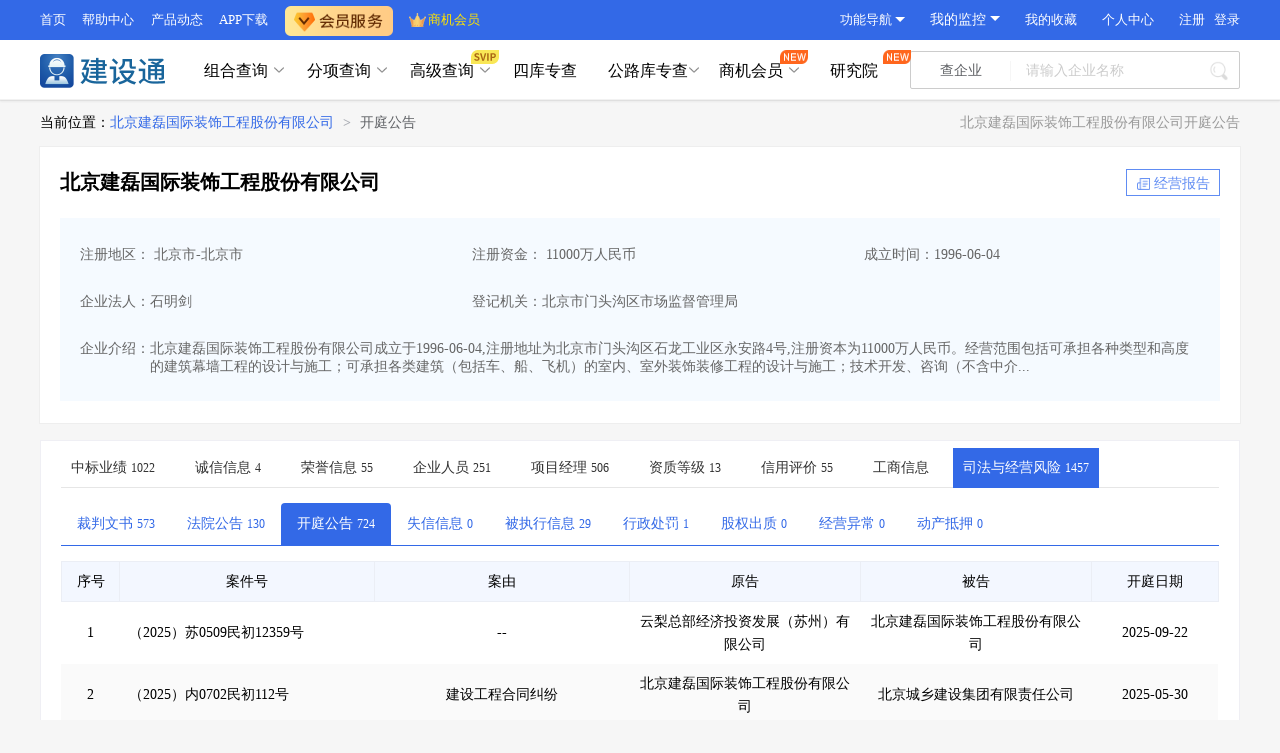

--- FILE ---
content_type: text/html;charset=utf-8
request_url: https://www.cbi360.net/hhb/sg_547489/ktgg/
body_size: 16496
content:
<!DOCTYPE html>
<html >
<head><meta charset="utf-8">
<title>北京建磊国际装饰工程股份有限公司开庭公告_司法风险 -建设通</title>
<meta name="viewport" content="width=device-width, initial-scale=1">
<meta property="og:image" content="https://img.cbi360.net/jianshetong.net/images/jianshetong.png">
<link rel="icon" type="image/x-icon" href="https://img.cbi360.net/cbi360/favicon.ico">
<script src="//img.cbi360.net/cdn/jquery/jquery-3.6.min.js"></script>
<script src="https://hm.baidu.com/hm.js?9f1a930c5ecc26fe983d898c26bd5fea"></script>
<script src="https://hm.baidu.com/hm.js?2c83b793310ff6a04ed72f97dfc92eb9"></script>
<script src="https://hm.baidu.com/hm.js?8913573a2fea9bfaa687fb47115f0f64"></script>
<script src="https://hm.baidu.com/hm.js?09a714061eb3c021a0433fc3e98b5a39"></script>
<script src="https://hm.baidu.com/hm.js?4d794296d3e38a32eec0d26476afbd5a"></script>
<link rel="stylesheet" href="//g.cbi360.net/gcdn/css/index.css?v=1.0.0">
<script src="//g.cbi360.net/gcdn/index.umd.js?v=1.0.0"></script>
<script src="//g.cbi360.net/gcdn/dw.umd.js?v=1.0.0"></script>
<meta name="description" content="建筑网带来关于北京建磊国际装饰工程股份有限公司开庭公告的介绍，更多北京建磊国际装饰工程股份有限公司裁判文书，失信信息，被执行信息，开庭公告，法院公告等相关信息上建设通进行查询，信息来源真实有效。"><link rel="prefetch" as="image" type="image/png" href="/hhb/_nuxt/voice.430ecbf2.png"><link rel="prefetch" as="script" crossorigin="" href="/hhb/_nuxt/index.9f75628d.js"><link rel="prefetch" as="script" crossorigin="" href="/hhb/_nuxt/index.d56bb463.js"><link rel="prefetch" as="script" crossorigin="" href="/hhb/_nuxt/mohurd.c6e80d8a.js"><link rel="prefetch" as="script" crossorigin="" href="/hhb/_nuxt/error-component.7f83e151.js"><link rel="prefetch" as="style" href="/hhb/_nuxt/error.1b0ee0ca.css"><link rel="prefetch" as="script" crossorigin="" href="/hhb/_nuxt/error.e99ef225.js"><link rel="stylesheet" href="/hhb/_nuxt/entry.accc1cf6.css"><link rel="stylesheet" href="/hhb/_nuxt/default.b4f37cd0.css"><link rel="stylesheet" href="/hhb/_nuxt/base.0750e8f8.css"><link rel="stylesheet" href="/hhb/_nuxt/el-breadcrumb.855342db.css"><link rel="stylesheet" href="/hhb/_nuxt/index.d631226d.css"><link rel="stylesheet" href="/hhb/_nuxt/index.411ef8d8.css"><link rel="stylesheet" href="/hhb/_nuxt/index.fedc52af.css"><link rel="stylesheet" href="/hhb/_nuxt/index.c27f58de.css"><link rel="stylesheet" href="/hhb/_nuxt/index.11214d97.css"><link rel="stylesheet" href="/hhb/_nuxt/el-input.399a025a.css"><link rel="stylesheet" href="/hhb/_nuxt/el-button.2689f638.css"><link rel="stylesheet" href="/hhb/_nuxt/el-tag.04858efb.css"><link rel="stylesheet" href="/hhb/_nuxt/el-select.b0d57e25.css"><link rel="stylesheet" href="/hhb/_nuxt/el-popper.1337bb8f.css"><link rel="stylesheet" href="/hhb/_nuxt/index.fda2686d.css"><link rel="stylesheet" href="/hhb/_nuxt/index.413adddc.css"><link rel="stylesheet" href="/hhb/_nuxt/index.4be375de.css"><link rel="stylesheet" href="/hhb/_nuxt/index.1234e6e6.css"></head>
<body ><div id="__nuxt"><div><!--[--><div><!----><!--[--><!--[--><div class="sg-cid" data-v-8f9e4279><div data-v-8f9e4279><div class="bread-crumb" data-v-8f9e4279><div class="bread-jst-con jst-con"><div class="bread-con"><span>当前位置：</span><div class="el-breadcrumb" aria-label="Breadcrumb" role="navigation"><!--[--><!--[--><span class="el-breadcrumb__item"><span class="el-breadcrumb__inner" role="link"><!--[--><a href="/hhb/sg_547489/" class="link-name" title="北京建磊国际装饰工程股份有限公司">北京建磊国际装饰工程股份有限公司</a><!--]--></span><span class="el-breadcrumb__separator" role="presentation">&gt;</span></span><span class="el-breadcrumb__item"><span class="el-breadcrumb__inner" role="link"><!--[--><a href="/hhb/sg_547489/fy/" class="link-name" title="北京建磊国际装饰工程股份有限公司开庭公告">开庭公告</a><!--]--></span><span class="el-breadcrumb__separator" role="presentation">&gt;</span></span><!--]--><!--]--></div></div><!----><div class="bread-company-msg"><h1>北京建磊国际装饰工程股份有限公司开庭公告</h1></div></div></div><div class="company-detail-info jst-con" data-v-8f9e4279 data-v-f596da69><div class="box" data-v-f596da69><div class="top-box flex-box" data-v-f596da69><div class="top-left company-tips" data-v-f596da69><div class="company-mes-cont" data-v-f596da69><a target="_blank" class="name" data-v-f596da69>北京建磊国际装饰工程股份有限公司</a><!----><!----><!----></div><a class="bussiness-report" target="_blank" href="//baike.cbi360.net/547489/" data-v-f596da69><span class="icon-3" data-v-f596da69></span><span style="margin-left:18px;" data-v-f596da69>经营报告</span></a></div></div><div class="info-box flex-box" data-v-f596da69><div class="left-box" data-v-f596da69><div class="item flex-box" data-v-f596da69><div class="left-item" data-v-f596da69><h3 class="inline-box" data-v-f596da69> 注册地区： 北京市-北京市</h3></div><div class="left-item" data-v-f596da69><h3 class="inline-box" data-v-f596da69> 注册资金： 11000万人民币</h3></div><div class="left-item" data-v-f596da69><h3 class="inline-box" data-v-f596da69>成立时间：1996-06-04</h3></div></div><div class="item flex-box" data-v-f596da69><div class="left-item" data-v-f596da69><h3 class="inline-box" data-v-f596da69> 企业法人：石明剑</h3></div><div class="left-item" data-v-f596da69><h3 class="inline-box" data-v-f596da69>登记机关：北京市门头沟区市场监督管理局</h3></div><div class="left-item" data-v-f596da69><h3 class="inline-box" data-v-f596da69></h3></div></div><div class="item flex-box" data-v-f596da69><div data-v-f596da69><h3 class="inline-box" data-v-f596da69><span class="label" data-v-f596da69>企业介绍：</span><span class="scopeText" data-v-f596da69>北京建磊国际装饰工程股份有限公司成立于1996-06-04,注册地址为北京市门头沟区石龙工业区永安路4号,注册资本为11000万人民币。经营范围包括可承担各种类型和高度的建筑幕墙工程的设计与施工；可承担各类建筑（包括车、船、飞机）的室内、室外装饰装修工程的设计与施工；技术开发、咨询（不含中介...</span></h3></div></div></div></div></div></div><div class="jst-con" data-v-8f9e4279><div class="home-con" data-v-8f9e4279><div data-v-8f9e4279><div class="company-menu" data-v-8f9e4279 data-v-82e4a799><ul class="list clear" data-v-82e4a799><!--[--><li data-v-82e4a799><h3 class="clear" data-v-82e4a799><a href="/hhb/sg_547489/zb/" target="_blank" class="" data-v-82e4a799>中标业绩 <span data-v-82e4a799>1022</span></a></h3></li><li data-v-82e4a799><h3 class="clear" data-v-82e4a799><a href="/hhb/sg_547489/jy/" target="_blank" class="" data-v-82e4a799>诚信信息 <span data-v-82e4a799>4</span></a></h3></li><li data-v-82e4a799><h3 class="clear" data-v-82e4a799><a href="/hhb/sg_547489/ry/" target="_blank" class="" data-v-82e4a799>荣誉信息 <span data-v-82e4a799>55</span></a></h3></li><li data-v-82e4a799><h3 class="clear" data-v-82e4a799><a href="/hhb/sg_547489/people/" target="_blank" class="" data-v-82e4a799>企业人员 <span data-v-82e4a799>251</span></a></h3></li><li data-v-82e4a799><h3 class="clear" data-v-82e4a799><a href="/hhb/sg_547489/jzs/" target="_blank" class="" data-v-82e4a799>项目经理 <span data-v-82e4a799>506</span></a></h3></li><li data-v-82e4a799><h3 class="clear" data-v-82e4a799><a href="/hhb/sg_547489/zz/" target="_blank" class="" data-v-82e4a799>资质等级 <span data-v-82e4a799>13</span></a></h3></li><li data-v-82e4a799><h3 class="clear" data-v-82e4a799><a href="/hhb/sg_547489/xy/" target="_blank" class="" data-v-82e4a799>信用评价 <span data-v-82e4a799>55</span></a></h3></li><li data-v-82e4a799><h3 class="clear" data-v-82e4a799><a href="/hhb/sg_547489/gs/" target="_blank" class="" data-v-82e4a799>工商信息 <span data-v-82e4a799></span></a></h3></li><li data-v-82e4a799><h3 class="clear" data-v-82e4a799><a href="/hhb/sg_547489/fy/" target="_blank" class="active" data-v-82e4a799>司法与经营风险 <span data-v-82e4a799>1457</span></a></h3></li><!--]--></ul></div></div><!--[--><div class="fy"><div class="fy-menu" data-v-4e9814a8><ul class="list clear" data-v-4e9814a8><!--[--><li class="" data-v-4e9814a8><h2 class="clear" data-v-4e9814a8><a href="/hhb/sg_547489/fy/" data-v-4e9814a8>裁判文书 <span data-v-4e9814a8>573</span></a></h2></li><li class="" data-v-4e9814a8><h2 class="clear" data-v-4e9814a8><a href="//jst.cbi360.net/sg_547489/" data-v-4e9814a8>法院公告 <span data-v-4e9814a8>130</span></a></h2></li><li class="active" data-v-4e9814a8><h2 class="clear" data-v-4e9814a8><a href="/hhb/sg_547489/ktgg/" data-v-4e9814a8>开庭公告 <span data-v-4e9814a8>724</span></a></h2></li><li class="" data-v-4e9814a8><h2 class="clear" data-v-4e9814a8><a href="javascript:void(0)" data-v-4e9814a8>失信信息 <span data-v-4e9814a8>0</span></a></h2></li><li class="" data-v-4e9814a8><h2 class="clear" data-v-4e9814a8><a href="//jst.cbi360.net/sg_547489/" data-v-4e9814a8>被执行信息 <span data-v-4e9814a8>29</span></a></h2></li><li class="" data-v-4e9814a8><h2 class="clear" data-v-4e9814a8><a href="//jst.cbi360.net/sg_547489/" data-v-4e9814a8>行政处罚 <span data-v-4e9814a8>1</span></a></h2></li><li class="" data-v-4e9814a8><h2 class="clear" data-v-4e9814a8><a href="javascript:void(0)" data-v-4e9814a8>股权出质 <span data-v-4e9814a8>0</span></a></h2></li><li class="" data-v-4e9814a8><h2 class="clear" data-v-4e9814a8><a href="javascript:void(0)" data-v-4e9814a8>经营异常 <span data-v-4e9814a8>0</span></a></h2></li><li class="" data-v-4e9814a8><h2 class="clear" data-v-4e9814a8><a href="javascript:void(0)" data-v-4e9814a8>动产抵押 <span data-v-4e9814a8>0</span></a></h2></li><!--]--></ul></div><!--[--><div class="fy" data-v-f6d77278><div class="main-con" data-v-f6d77278><!--查找列表--><!--[--><div style="--28d79447:0;"><table class="common-table"><thead class="thead"><tr><!--[--><th style="text-align:center;" class="w-5">序号 <!----></th><th style="text-align:center;" class="w-22">案件号 <!----></th><th style="text-align:center;" class="w-22">案由 <!----></th><th style="text-align:center;" class="w-20">原告 <!----></th><th style="text-align:center;" class="w-20">被告 <!----></th><th style="text-align:center;" class="w-12">开庭日期 <!----></th><!--]--></tr></thead><tbody><!--[--><tr style="text-align:center;"><!--[--><td>1</td><td align="left"><h2><a href="/hhb/sg_547489/ktgg_722711380557893.html" target="_blank" title="（2025）苏0509民初12359号" class="normal-a hover">（2025）苏0509民初12359号</a></h2></td><td><h2><a href="/hhb/sg_547489/ktgg_722711380557893.html" target="_blank" class="normal-a hover">--</a></h2></td><td title="云梨总部经济投资发展（苏州）有限公司">云梨总部经济投资发展（苏州）有限公司</td><td>北京建磊国际装饰工程股份有限公司</td><td>2025-09-22</td><!--]--></tr><tr style="text-align:center;"><!--[--><td>2</td><td align="left"><h2><a href="/hhb/sg_547489/ktgg_721504718200901.html" target="_blank" title="（2025）内0702民初112号" class="normal-a hover">（2025）内0702民初112号</a></h2></td><td><h2><a href="/hhb/sg_547489/ktgg_721504718200901.html" target="_blank" title="建设工程合同纠纷" class="normal-a hover">建设工程合同纠纷</a></h2></td><td title="北京建磊国际装饰工程股份有限公司">北京建磊国际装饰工程股份有限公司</td><td>北京城乡建设集团有限责任公司</td><td>2025-05-30</td><!--]--></tr><tr style="text-align:center;"><!--[--><td>3</td><td align="left"><h2><a href="/hhb/sg_547489/ktgg_721504718192709.html" target="_blank" class="normal-a hover">--</a></h2></td><td><h2><a href="/hhb/sg_547489/ktgg_721504718192709.html" target="_blank" title="劳务合同纠纷" class="normal-a hover">劳务合同纠纷</a></h2></td><td title="刘洪营">刘洪营</td><td>北京建磊国际装饰工程股份有限公司</td><td>2025-08-21</td><!--]--></tr><tr style="text-align:center;"><!--[--><td>4</td><td align="left"><h2><a href="/hhb/sg_547489/ktgg_721504718188613.html" target="_blank" class="normal-a hover">--</a></h2></td><td><h2><a href="/hhb/sg_547489/ktgg_721504718188613.html" target="_blank" title="承揽合同纠纷" class="normal-a hover">承揽合同纠纷</a></h2></td><td title="北京建磊国际装饰工程股份有限公司">北京建磊国际装饰工程股份有限公司</td><td>江苏南通二建集团有限公司、天津松江地产投资有限公司</td><td>2025-09-15</td><!--]--></tr><tr style="text-align:center;"><!--[--><td>5</td><td align="left"><h2><a href="/hhb/sg_547489/ktgg_721504718180421.html" target="_blank" class="normal-a hover">--</a></h2></td><td><h2><a href="/hhb/sg_547489/ktgg_721504718180421.html" target="_blank" title="劳务合同纠纷" class="normal-a hover">劳务合同纠纷</a></h2></td><td title="刘洪营">刘洪营</td><td>北京建磊国际装饰工程股份有限公司</td><td>2025-09-23</td><!--]--></tr><tr style="text-align:center;"><!--[--><td>6</td><td align="left"><h2><a href="/hhb/sg_547489/ktgg_721504718172229.html" target="_blank" title="（2025）冀0629民初3145号" class="normal-a hover">（2025）冀0629民初3145号</a></h2></td><td><h2><a href="/hhb/sg_547489/ktgg_721504718172229.html" target="_blank" title="建设工程分包合同纠纷" class="normal-a hover">建设工程分包合同纠纷</a></h2></td><td title="北京建磊国际装饰工程股份有限公司">北京建磊国际装饰工程股份有限公司</td><td>中铁北京工程局集团有限公司</td><td>2025-10-15</td><!--]--></tr><tr style="text-align:center;"><!--[--><td>7</td><td align="left"><h2><a href="/hhb/sg_547489/ktgg_721504718168133.html" target="_blank" title="（2025）渝0108民初26478号" class="normal-a hover">（2025）渝0108民初26478号</a></h2></td><td><h2><a href="/hhb/sg_547489/ktgg_721504718168133.html" target="_blank" title="债权人代位权纠纷" class="normal-a hover">债权人代位权纠纷</a></h2></td><td title="北京建磊国际装饰工程股份有限公司">北京建磊国际装饰工程股份有限公司</td><td>广东大地影院建设有限公司重庆南岸分公司</td><td>2025-10-27</td><!--]--></tr><tr style="text-align:center;"><!--[--><td>8</td><td align="left"><h2><a href="/hhb/sg_547489/ktgg_721504718159941.html" target="_blank" class="normal-a hover">--</a></h2></td><td><h2><a href="/hhb/sg_547489/ktgg_721504718159941.html" target="_blank" title="建设工程分包合同纠纷" class="normal-a hover">建设工程分包合同纠纷</a></h2></td><td title="天津市威田建筑工程有限公司长沙分公司">天津市威田建筑工程有限公司长沙分公司</td><td>某某、北京建磊国际装饰工程股份有限公司</td><td>2025-11-07</td><!--]--></tr><tr style="text-align:center;"><!--[--><td>9</td><td align="left"><h2><a href="/hhb/sg_547489/ktgg_721504718147653.html" target="_blank" class="normal-a hover">--</a></h2></td><td><h2><a href="/hhb/sg_547489/ktgg_721504718147653.html" target="_blank" title="建设工程分包合同纠纷" class="normal-a hover">建设工程分包合同纠纷</a></h2></td><td title="天津市威田建筑工程有限公司长沙分公司">天津市威田建筑工程有限公司长沙分公司</td><td>北京建磊国际装饰工程股份有限公司、R某某</td><td>2025-11-07</td><!--]--></tr><tr style="text-align:center;"><!--[--><td>10</td><td align="left"><h2><a href="/hhb/sg_547489/ktgg_702966820405381.html" target="_blank" class="normal-a hover">--</a></h2></td><td><h2><a href="/hhb/sg_547489/ktgg_702966820405381.html" target="_blank" title="买卖合同纠纷" class="normal-a hover">买卖合同纠纷</a></h2></td><td title="聊城新豪建筑工程有限公司">聊城新豪建筑工程有限公司</td><td>北京建磊国际装饰工程股份有限公司、裕昌控股集团有限公司</td><td>2025-07-18</td><!--]--></tr><!--]--></tbody></table></div><!----><!--]--><div data-v-f6d77278><!----></div></div><div class="cm-more-tips" data-v-f6d77278><div class="cm-more-company"><h3 class="cm-h3"> 查看更多<a class="cm-h3-a" title="北京建磊国际装饰工程股份有限公司" href="/hhb/sg_547489/">北京建磊国际装饰工程股份有限公司</a>企业信息 </h3></div><p class="cm-company" title="北京建磊国际装饰工程股份有限公司">北京建磊国际装饰工程股份有限公司</p><ul class="cm-module-ul"><!--[--><li class="cm-module-li"><a class="cm-li-a" href="/hhb/sg_547489/zb/" target="_blank">中标业绩</a></li><li class="cm-module-li"><a class="cm-li-a" href="/hhb/sg_547489/mohurd/" target="_blank">四库业绩</a></li><li class="cm-module-li"><a class="cm-li-a" href="/hhb/sg_547489/jy/" target="_blank">诚信信息</a></li><li class="cm-module-li"><a class="cm-li-a" href="/hhb/sg_547489/ry/" target="_blank">荣誉信息</a></li><li class="cm-module-li"><a class="cm-li-a" href="/hhb/sg_547489/zz/" target="_blank">资质等级</a></li><li class="cm-module-li"><a class="cm-li-a" href="/hhb/sg_547489/people/" target="_blank">企业人员</a></li><li class="cm-module-li"><a class="cm-li-a" href="/hhb/sg_547489/jzs/" target="_blank">项目经理</a></li><li class="cm-module-li"><a class="cm-li-a" href="/hhb/sg_547489/xy/" target="_blank">信用评价</a></li><li class="cm-module-li"><a class="cm-li-a" href="/hhb/sg_547489/fy/" target="_blank">裁判文书</a></li><li class="cm-module-li"><a class="cm-li-a" href="//jst.cbi360.net/sg_547489/" target="_blank">法院公告</a></li><li class="cm-module-li"><a class="cm-li-a" href="/hhb/sg_547489/ktgg/" target="_blank">开庭公告</a></li><li class="cm-module-li"><a class="cm-li-a" href="//jst.cbi360.net/sg_547489/" target="_blank">行政处罚</a></li><li class="cm-module-li"><a class="cm-li-a" href="//jst.cbi360.net/sg_547489/" target="_blank">被执行信息</a></li><!--]--></ul></div><!-- 相关企业 --><!-- <company-latest :list="pageData.clist.RelatedCompany" /> --><div class="inner-chain-con" data-v-f6d77278 data-v-8bf1954a><div class="top-mes" data-v-8bf1954a><div class="top-tit" data-v-8bf1954a>相关更新信息</div></div><div class="inner-chain" data-v-8bf1954a><div class="inner-chain-nav" data-v-8bf1954a><!--[--><div class="inner-nav-item active" data-v-8bf1954a>建筑企业</div><div class="inner-nav-item" data-v-8bf1954a>中标业绩</div><div class="inner-nav-item" data-v-8bf1954a>企业资质</div><div class="inner-nav-item" data-v-8bf1954a>热门产品</div><div class="inner-nav-item" data-v-8bf1954a>业主名录</div><!--]--></div><!--[--><div style="" class="inner-chain-content" data-v-8bf1954a><!--[--><div class="mes-item layout-3" data-v-8bf1954a><a class="a-company s-ellipsis" title="安徽龙锐建筑工程有限公司" target="_blank" href="/hhb/sg_450291/" data-v-8bf1954a>安徽龙锐建筑工程有限公司</a></div><div class="mes-item layout-3" data-v-8bf1954a><a class="a-company s-ellipsis" title="咸阳渭西垃圾清运有限公司" target="_blank" href="/hhb/sg_3428776/" data-v-8bf1954a>咸阳渭西垃圾清运有限公司</a></div><div class="mes-item layout-3" data-v-8bf1954a><a class="a-company s-ellipsis" title="河南善峻建筑保温工程有限公司" target="_blank" href="/hhb/sg_602149141/" data-v-8bf1954a>河南善峻建筑保温工程有限公司</a></div><div class="mes-item layout-3" data-v-8bf1954a><a class="a-company s-ellipsis" title="乌鲁木齐市安泰华安消防技术服务有限公司" target="_blank" href="/hhb/sg_1453328/" data-v-8bf1954a>乌鲁木齐市安泰华安消防技术服务有限公司</a></div><div class="mes-item layout-3" data-v-8bf1954a><a class="a-company s-ellipsis" title="衡水超梦建筑工程有限公司" target="_blank" href="/hhb/sg_557377739/" data-v-8bf1954a>衡水超梦建筑工程有限公司</a></div><div class="mes-item layout-3" data-v-8bf1954a><a class="a-company s-ellipsis" title="河南程投建筑工程有限公司" target="_blank" href="/hhb/sg_2005495318/" data-v-8bf1954a>河南程投建筑工程有限公司</a></div><div class="mes-item layout-3" data-v-8bf1954a><a class="a-company s-ellipsis" title="黑龙江灵海志诚建筑劳务有限公司" target="_blank" href="/hhb/sg_1552547897/" data-v-8bf1954a>黑龙江灵海志诚建筑劳务有限公司</a></div><div class="mes-item layout-3" data-v-8bf1954a><a class="a-company s-ellipsis" title="新疆路盛鼎建筑工程有限公司" target="_blank" href="/hhb/sg_2118648/" data-v-8bf1954a>新疆路盛鼎建筑工程有限公司</a></div><div class="mes-item layout-3" data-v-8bf1954a><a class="a-company s-ellipsis" title="山西普鲁萨肥业有限公司" target="_blank" href="/hhb/sg_2753835/" data-v-8bf1954a>山西普鲁萨肥业有限公司</a></div><div class="mes-item layout-3" data-v-8bf1954a><a class="a-company s-ellipsis" title="荆州市兴网交通设施工程有限公司" target="_blank" href="/hhb/sg_983694/" data-v-8bf1954a>荆州市兴网交通设施工程有限公司</a></div><div class="mes-item layout-3" data-v-8bf1954a><a class="a-company s-ellipsis" title="滨州市沾化区杰安建筑工程有限公司" target="_blank" href="/hhb/sg_2880625/" data-v-8bf1954a>滨州市沾化区杰安建筑工程有限公司</a></div><div class="mes-item layout-3" data-v-8bf1954a><a class="a-company s-ellipsis" title="武汉天启元科技有限公司" target="_blank" href="/hhb/sg_397884/" data-v-8bf1954a>武汉天启元科技有限公司</a></div><div class="mes-item layout-3" data-v-8bf1954a><a class="a-company s-ellipsis" title="北京二十一世纪校园电影院线股份有限公司" target="_blank" href="/hhb/sg_2204621/" data-v-8bf1954a>北京二十一世纪校园电影院线股份有限公司</a></div><div class="mes-item layout-3" data-v-8bf1954a><a class="a-company s-ellipsis" title="湖南德诚水电建设有限公司新宁分公司" target="_blank" href="/hhb/sg_244273737/" data-v-8bf1954a>湖南德诚水电建设有限公司新宁分公司</a></div><div class="mes-item layout-3" data-v-8bf1954a><a class="a-company s-ellipsis" title="沈阳鑫浩电子工程有限公司" target="_blank" href="/hhb/sg_2971334/" data-v-8bf1954a>沈阳鑫浩电子工程有限公司</a></div><!--]--></div><div style="display:none;" class="inner-chain-content" data-v-8bf1954a><!--[--><div class="mes-item layout-32" data-v-8bf1954a><!--[--><a class="mes-tit s-ellipsis" target="_blank" title="济南广鑫电力工程设计有限公司中标" href="/hhb/sg_1284262/zb/" data-v-8bf1954a>济南广鑫电力工程设计有限公司中标</a><a class="mes-subtitle disable" target="_self" href="javasciprt:;" data-v-8bf1954a>6 项</a><!--]--></div><div class="mes-item layout-32" data-v-8bf1954a><!--[--><a class="mes-tit s-ellipsis" target="_blank" title="新疆地森海市政工程有限公司中标" href="/hhb/sg_1060318/zb/" data-v-8bf1954a>新疆地森海市政工程有限公司中标</a><a class="mes-subtitle disable" target="_self" href="javasciprt:;" data-v-8bf1954a>76 项</a><!--]--></div><div class="mes-item layout-32" data-v-8bf1954a><!--[--><a class="mes-tit s-ellipsis" target="_blank" title="江门市蓬怡园林工程有限公司中标" href="/hhb/sg_171686/zb/" data-v-8bf1954a>江门市蓬怡园林工程有限公司中标</a><a class="mes-subtitle disable" target="_self" href="javasciprt:;" data-v-8bf1954a>32 项</a><!--]--></div><div class="mes-item layout-32" data-v-8bf1954a><!--[--><a class="mes-tit s-ellipsis" target="_blank" title="西安金恒晟建筑工程有限公司中标" href="/hhb/sg_1360507/zb/" data-v-8bf1954a>西安金恒晟建筑工程有限公司中标</a><a class="mes-subtitle disable" target="_self" href="javasciprt:;" data-v-8bf1954a>9 项</a><!--]--></div><div class="mes-item layout-32" data-v-8bf1954a><!--[--><a class="mes-tit s-ellipsis" target="_blank" title="湖北万聚建筑实业有限公司中标" href="/hhb/sg_976223/zb/" data-v-8bf1954a>湖北万聚建筑实业有限公司中标</a><a class="mes-subtitle disable" target="_self" href="javasciprt:;" data-v-8bf1954a>59 项</a><!--]--></div><div class="mes-item layout-32" data-v-8bf1954a><!--[--><a class="mes-tit s-ellipsis" target="_blank" title="四川方登建筑工程有限公司中标" href="/hhb/sg_3157182/zb/" data-v-8bf1954a>四川方登建筑工程有限公司中标</a><a class="mes-subtitle disable" target="_self" href="javasciprt:;" data-v-8bf1954a>10 项</a><!--]--></div><div class="mes-item layout-32" data-v-8bf1954a><!--[--><a class="mes-tit s-ellipsis" target="_blank" title="乳源瑶族自治县腾翔广告装饰部中标" href="/hhb/sg_2974834/zb/" data-v-8bf1954a>乳源瑶族自治县腾翔广告装饰部中标</a><a class="mes-subtitle disable" target="_self" href="javasciprt:;" data-v-8bf1954a>3 项</a><!--]--></div><div class="mes-item layout-32" data-v-8bf1954a><!--[--><a class="mes-tit s-ellipsis" target="_blank" title="辽宁莉华建设有限公司中标" href="/hhb/sg_2123938/zb/" data-v-8bf1954a>辽宁莉华建设有限公司中标</a><a class="mes-subtitle disable" target="_self" href="javasciprt:;" data-v-8bf1954a>1 项</a><!--]--></div><div class="mes-item layout-32" data-v-8bf1954a><!--[--><a class="mes-tit s-ellipsis" target="_blank" title="两当环宇生态农业科技有限公司中标" href="/hhb/sg_1776196/zb/" data-v-8bf1954a>两当环宇生态农业科技有限公司中标</a><a class="mes-subtitle disable" target="_self" href="javasciprt:;" data-v-8bf1954a>2 项</a><!--]--></div><div class="mes-item layout-32" data-v-8bf1954a><!--[--><a class="mes-tit s-ellipsis" target="_blank" title="江山市丽都室内装饰有限公司中标" href="/hhb/sg_151018/zb/" data-v-8bf1954a>江山市丽都室内装饰有限公司中标</a><a class="mes-subtitle disable" target="_self" href="javasciprt:;" data-v-8bf1954a>1 项</a><!--]--></div><!--]--></div><div style="display:none;" class="inner-chain-content" data-v-8bf1954a><!--[--><div class="mes-item layout-32" data-v-8bf1954a><!--[--><a class="mes-tit s-ellipsis" target="_blank" title="北京中科恒鑫建设有限公司资质" href="/hhb/sg_3474125/zz/" data-v-8bf1954a>北京中科恒鑫建设有限公司资质</a><a class="mes-subtitle disable" target="_self" href="javasciprt:;" data-v-8bf1954a>15 个</a><!--]--></div><div class="mes-item layout-32" data-v-8bf1954a><!--[--><a class="mes-tit s-ellipsis" target="_blank" title="武汉市东湖新技术开发区三新供电服务有限公司资质" href="/hhb/sg_1156727/zz/" data-v-8bf1954a>武汉市东湖新技术开发区三新供电服务有限公司资质</a><a class="mes-subtitle disable" target="_self" href="javasciprt:;" data-v-8bf1954a>6 个</a><!--]--></div><div class="mes-item layout-32" data-v-8bf1954a><!--[--><a class="mes-tit s-ellipsis" target="_blank" title="盐城市途顺建筑工程有限公司资质" href="/hhb/sg_1056438/zz/" data-v-8bf1954a>盐城市途顺建筑工程有限公司资质</a><a class="mes-subtitle disable" target="_self" href="javasciprt:;" data-v-8bf1954a>4 个</a><!--]--></div><div class="mes-item layout-32" data-v-8bf1954a><!--[--><a class="mes-tit s-ellipsis" target="_blank" title="成都统建建设工程管理有限责任公司资质" href="/hhb/sg_1364809/zz/" data-v-8bf1954a>成都统建建设工程管理有限责任公司资质</a><a class="mes-subtitle disable" target="_self" href="javasciprt:;" data-v-8bf1954a>4 个</a><!--]--></div><div class="mes-item layout-32" data-v-8bf1954a><!--[--><a class="mes-tit s-ellipsis" target="_blank" title="北京盈创工程管理有限公司资质" href="/hhb/sg_3091694/zz/" data-v-8bf1954a>北京盈创工程管理有限公司资质</a><a class="mes-subtitle disable" target="_self" href="javasciprt:;" data-v-8bf1954a>5 个</a><!--]--></div><div class="mes-item layout-32" data-v-8bf1954a><!--[--><a class="mes-tit s-ellipsis" target="_blank" title="榆林市兴民建筑有限责任公司资质" href="/hhb/sg_509382/zz/" data-v-8bf1954a>榆林市兴民建筑有限责任公司资质</a><a class="mes-subtitle disable" target="_self" href="javasciprt:;" data-v-8bf1954a>13 个</a><!--]--></div><div class="mes-item layout-32" data-v-8bf1954a><!--[--><a class="mes-tit s-ellipsis" target="_blank" title="四川武盾实业总公司资质" href="/hhb/sg_736514/zz/" data-v-8bf1954a>四川武盾实业总公司资质</a><a class="mes-subtitle disable" target="_self" href="javasciprt:;" data-v-8bf1954a>6 个</a><!--]--></div><div class="mes-item layout-32" data-v-8bf1954a><!--[--><a class="mes-tit s-ellipsis" target="_blank" title="大同煤矿集团矿铁建筑安装有限责任公司资质" href="/hhb/sg_1630476/zz/" data-v-8bf1954a>大同煤矿集团矿铁建筑安装有限责任公司资质</a><a class="mes-subtitle disable" target="_self" href="javasciprt:;" data-v-8bf1954a>3 个</a><!--]--></div><div class="mes-item layout-32" data-v-8bf1954a><!--[--><a class="mes-tit s-ellipsis" target="_blank" title="河南朗阔建筑工程有限公司资质" href="/hhb/sg_2530207/zz/" data-v-8bf1954a>河南朗阔建筑工程有限公司资质</a><a class="mes-subtitle disable" target="_self" href="javasciprt:;" data-v-8bf1954a>1 个</a><!--]--></div><div class="mes-item layout-32" data-v-8bf1954a><!--[--><a class="mes-tit s-ellipsis" target="_blank" title="四川秦巴劳务有限公司资质" href="/hhb/sg_1527793/zz/" data-v-8bf1954a>四川秦巴劳务有限公司资质</a><a class="mes-subtitle disable" target="_self" href="javasciprt:;" data-v-8bf1954a>1 个</a><!--]--></div><!--]--></div><div style="display:none;" class="inner-chain-content" data-v-8bf1954a><!--[--><div class="mes-item layout-4" data-v-8bf1954a><a class="a-company s-ellipsis" title="建设通" target="_blank" href="https://www.cbi360.net/hhb/" data-v-8bf1954a>建设通</a></div><div class="mes-item layout-4" data-v-8bf1954a><a class="a-company s-ellipsis" title="四库业绩" target="_blank" href="https://www.cbi360.net/hhb/mohurd/" data-v-8bf1954a>四库业绩</a></div><div class="mes-item layout-4" data-v-8bf1954a><a class="a-company s-ellipsis" title="建筑黄页" target="_blank" href="https://company.cbi360.net/" data-v-8bf1954a>建筑黄页</a></div><div class="mes-item layout-4" data-v-8bf1954a><a class="a-company s-ellipsis" title="建企百科" target="_blank" href="https://baike.cbi360.net/" data-v-8bf1954a>建企百科</a></div><div class="mes-item layout-4" data-v-8bf1954a><a class="a-company s-ellipsis" title="项目招标" target="_blank" href="https://sj.cbi360.net/bidding/" data-v-8bf1954a>项目招标</a></div><div class="mes-item layout-4" data-v-8bf1954a><a class="a-company s-ellipsis" title="公路专查" target="_blank" href="https://jst.cbi360.net/road/" data-v-8bf1954a>公路专查</a></div><div class="mes-item layout-4" data-v-8bf1954a><a class="a-company s-ellipsis" title="水利专查" target="_blank" href="https://jst.cbi360.net/water/" data-v-8bf1954a>水利专查</a></div><div class="mes-item layout-4" data-v-8bf1954a><a class="a-company s-ellipsis" title="研究院" target="_blank" href="https://yjy.cbi360.net/" data-v-8bf1954a>研究院</a></div><div class="mes-item layout-4" data-v-8bf1954a><a class="a-company s-ellipsis" title="政府政策" target="_blank" href="https://www.cbi360.net/gov/" data-v-8bf1954a>政府政策</a></div><div class="mes-item layout-4" data-v-8bf1954a><a class="a-company s-ellipsis" title="行业动态" target="_blank" href="https://www.cbi360.net/hyjd/" data-v-8bf1954a>行业动态</a></div><div class="mes-item layout-4" data-v-8bf1954a><a class="a-company s-ellipsis" title="盯工程" target="_blank" href="https://dinggc.cbi360.net/" data-v-8bf1954a>盯工程</a></div><div class="mes-item layout-4" data-v-8bf1954a><a class="a-company s-ellipsis" title="工程名录" target="_blank" href="https://ppp.cbi360.net/" data-v-8bf1954a>工程名录</a></div><div class="mes-item layout-4" data-v-8bf1954a><a class="a-company s-ellipsis" title="中标查询" target="_blank" href="https://www.cbi360.net/hhb/project/" data-v-8bf1954a>中标查询</a></div><div class="mes-item layout-4" data-v-8bf1954a><a class="a-company s-ellipsis" title="建企查询" target="_blank" href="https://www.cbi360.net/hhb/company/" data-v-8bf1954a>建企查询</a></div><div class="mes-item layout-4" data-v-8bf1954a><a class="a-company s-ellipsis" title="建企资质" target="_blank" href="https://www.cbi360.net/hhb/tech/" data-v-8bf1954a>建企资质</a></div><div class="mes-item layout-4" data-v-8bf1954a><a class="a-company s-ellipsis" title="建企诚信" target="_blank" href="https://www.cbi360.net/hhb/black/" data-v-8bf1954a>建企诚信</a></div><div class="mes-item layout-4" data-v-8bf1954a><a class="a-company s-ellipsis" title="中标下浮" target="_blank" href="https://jst.cbi360.net/jxxm/" data-v-8bf1954a>中标下浮</a></div><div class="mes-item layout-4" data-v-8bf1954a><a class="a-company s-ellipsis" title="开标记录" target="_blank" href="https://www.cbi360.net/hhb/bidopen/" data-v-8bf1954a>开标记录</a></div><div class="mes-item layout-4" data-v-8bf1954a><a class="a-company s-ellipsis" title="建企名录" target="_blank" href="https://www.cbi360.net/enterprise/" data-v-8bf1954a>建企名录</a></div><div class="mes-item layout-4" data-v-8bf1954a><a class="a-company s-ellipsis" title="建筑人员" target="_blank" href="https://www.cbi360.net/jzry/" data-v-8bf1954a>建筑人员</a></div><!--]--></div><div style="display:none;" class="inner-chain-content" data-v-8bf1954a><!--[--><div class="mes-item layout-3" data-v-8bf1954a><a class="a-company s-ellipsis" title="资阳市禹兴建设工程有限责任公司" target="_blank" href="/hhb/proprietor/1365820.html" data-v-8bf1954a>资阳市禹兴建设工程有限责任公司</a></div><div class="mes-item layout-3" data-v-8bf1954a><a class="a-company s-ellipsis" title="上海城开青新房地产开发有限公司" target="_blank" href="/hhb/proprietor/331623742.html" data-v-8bf1954a>上海城开青新房地产开发有限公司</a></div><div class="mes-item layout-3" data-v-8bf1954a><a class="a-company s-ellipsis" title="松潘县农村公路建设养护中心" target="_blank" href="/hhb/proprietor/191018227.html" data-v-8bf1954a>松潘县农村公路建设养护中心</a></div><div class="mes-item layout-3" data-v-8bf1954a><a class="a-company s-ellipsis" title="滨海县智汇城市建设发展有限公司" target="_blank" href="/hhb/proprietor/100919572.html" data-v-8bf1954a>滨海县智汇城市建设发展有限公司</a></div><div class="mes-item layout-3" data-v-8bf1954a><a class="a-company s-ellipsis" title="新丰县水利工程建设管理中心" target="_blank" href="/hhb/proprietor/14008262.html" data-v-8bf1954a>新丰县水利工程建设管理中心</a></div><div class="mes-item layout-3" data-v-8bf1954a><a class="a-company s-ellipsis" title="汾西县文化和旅游局" target="_blank" href="/hhb/proprietor/220639250.html" data-v-8bf1954a>汾西县文化和旅游局</a></div><div class="mes-item layout-3" data-v-8bf1954a><a class="a-company s-ellipsis" title="安溪县西坪镇龙坪村民委员会" target="_blank" href="/hhb/proprietor/47781263.html" data-v-8bf1954a>安溪县西坪镇龙坪村民委员会</a></div><div class="mes-item layout-3" data-v-8bf1954a><a class="a-company s-ellipsis" title="北京宝榆兴航置业有限公司" target="_blank" href="/hhb/proprietor/280283691.html" data-v-8bf1954a>北京宝榆兴航置业有限公司</a></div><div class="mes-item layout-3" data-v-8bf1954a><a class="a-company s-ellipsis" title="金川县公安局" target="_blank" href="/hhb/proprietor/104738812.html" data-v-8bf1954a>金川县公安局</a></div><div class="mes-item layout-3" data-v-8bf1954a><a class="a-company s-ellipsis" title="新沂市教育局" target="_blank" href="/hhb/proprietor/196759389.html" data-v-8bf1954a>新沂市教育局</a></div><!--]--></div><!--]--></div></div></div><!--]--></div><!--]--></div></div></div></div><!--]--><!--]--></div><!--]--></div></div><script>window.__NUXT__=(function(a,b,c,d,e,f,g,h,i,j,k,l,m,n,o,p,q,r,s,t,u,v,w,x,y,z,A,B,C,D,E,F,G,H,I,J,K,L,M,N,O,P,Q,R,S,T,U,V,W,X,Y,Z,_,$,aa,ab,ac,ad,ae,af,ag,ah,ai,aj,ak,al,am,an,ao,ap,aq,ar,as,at,au,av,aw,ax,ay,az,aA,aB,aC,aD,aE,aF,aG,aH,aI,aJ,aK,aL,aM,aN,aO,aP,aQ,aR,aS,aT,aU,aV,aW,aX,aY,aZ,a_,a$){O.connection="keep-alive";O.host="www.cbi360.net";O["x-forwarded-for"]="3.137.156.195, 100.127.198.145";O["x-forwarded-proto"]="http";O.remoteip="3.137.156.195";O.pragma=a$;O["cache-control"]=a$;O["upgrade-insecure-requests"]="1";O["user-agent"]="Mozilla\u002F5.0 (Macintosh; Intel Mac OS X 10_15_7) AppleWebKit\u002F537.36 (KHTML, like Gecko) Chrome\u002F131.0.0.0 Safari\u002F537.36; ClaudeBot\u002F1.0; +claudebot@anthropic.com)";O.accept="text\u002Fhtml,application\u002Fxhtml+xml,application\u002Fxml;q=0.9,image\u002Fwebp,image\u002Fapng,*\u002F*;q=0.8,application\u002Fsigned-exchange;v=b3;q=0.9";O["sec-fetch-site"]="none";O["sec-fetch-mode"]="navigate";O["sec-fetch-user"]="?1";O["sec-fetch-dest"]="document";O["accept-encoding"]="gzip, deflate, br";O["slb-ip"]="192.168.11.2";O["x-forwarded-port"]="443";O["x-forwarded-client-srcport"]="33262";O["slb-id"]="lb-bp16w7gz6m4qs74a7qg64";_.CID=d;_.CompanyName=j;_.HistoryNames=a;_.ProvinceID=R;_.Province=r;_.CityID=110100;_.City=r;_.RegAddress="北京市门头沟区石龙工业区永安路4号";_.Tel="010-58090099";_.LegalPerson="石明剑";_.RegCapital="11000万人民币";_.SetTime="1996-06-04 00:00:00";_.TermStart="2008-08-19 00:00:00";_.TermEnd="1900-01-01 00:00:00";_.RegStatus="存续";_.Intro="　　　　北京建磊国际装饰工程股份有限公司成立于1996年，曾用名北京北方建磊装饰装修中心、北京北方建磊装饰装修有限公司，于2008年8月19日完成股份制改造，并更名为北京建磊国际装饰工程股份有限公司,同时具备国家壹级幕墙施工资质、壹级装饰施工资质、壹级金属门窗施工资质，甲级幕墙设计资质、甲级装饰设计资质，以及二级钢结构施工资质和三级机电安装施工资质。属于中国建筑装饰协会与北京市建筑装饰协会常务理事单位。公司注册资金5000万元人民币，率先推出了“挑战世界工程的巅峰”的雄壮口号，并以此为目标，完成了一大批具有影响的各类大型工程，其中有被媒介称为亚洲最大工程的北京东方广场及共和国第一部的外交部大楼、有五星级的东方君悦酒店、多米尼克酒店、银川悦海酒店和北京饭店二期，还有中国人民解放军总医院、北京新世界中心一期和二期工程、安徽汇金大厦、湖南科技馆、大连新世界广场、宁夏自治区政府大楼、北京中化大厦、国际金融大厦、国际企业大厦、海洋石油大厦、月坛大厦、投资广场、阳光广场、庄胜广场、北京音乐厅、中国话剧院、全国政协大楼和丽高王府花园和等等数百项大型建筑幕墙、装饰装修、钢结构、门窗和机电安装工程。公司每一项工程都始终坚持“精美设计、精心施工、确保合同承诺;勤奋开拓、追求卓越、创造时代精品”的质量方针，做一项工程树一座丰碑，十多年来多次荣获包括“鲁班奖”、“全国建筑工程装饰奖”在内的国家级大奖，且多次荣获各省、市级的建筑大奖。并被评为全国幕墙行业50强企业和全国装饰行业100强企业。公司工程质量目标为合格率达到100%，优良率达80%。公司本着重义、讲信、勤奋、开拓的理念管理企业，并服务于社会，在企业发展的同时不忘回报社会，多次捐款捐物，支持乡村发展、支持灾区建设、支持文化事业、支持教育事业，并始终认为反馈社会是企业的一项基本义务。公司在行业的成就与技术实力得到了社会与国家有关部门的高度认可。这些年来，由我公司主编的国家标准与国家行业标准有《干挂天然花岗石饰面建筑板材及其不锈钢配件》、《天然饰面石材实验方法》，我公司还参与了建设部《金属幕墙与石材幕墙施工标准》的审定，以及“一级建造师考试大纲”的审定，为我国幕墙与装饰行业的发展作出了自己应有的贡献。\n";_.BusinessScope="可承担各种类型和高度的建筑幕墙工程的设计与施工；可承担各类建筑（包括车、船、飞机）的室内、室外装饰装修工程的设计与施工；技术开发、咨询（不含中介服务）；销售建筑材料；货物进出口；技术进出口；代理进出口；金属门窗加工、安装、制作（限分支机构经营）；承办展览展示；园林绿化。（市场主体依法自主选择经营项目，开展经营活动；依法须经批准的项目，经相关部门批准后依批准的内容开展经营活动；不得从事国家和本市产业政策禁止和限制类项目的经营活动。）";_.CreditCode="911101091014170400";_.EconKind="其他股份有限公司(非上市)";_.RegDept="北京市门头沟区市场监督管理局";_.TenderCount=G;_.TechniqueCount=q;_.BlackCount=m;_.BeianCount=H;_.TenderTime="2025-12-30 00:00:00";_.TenderMoney=39055.31;_.TenderArea=r;_.TenderMoneyScope=h;_.TagNames="民企";_.Email="tojianlei@163.com";_.Website="https:\u002F\u002Fwww.jianlei.com\u002F";_.CreateTime="2012-07-24 10:46:05";_.IsShowCompanyBK=$;_.ProvinceSpell=S;_.BeiAns="浙江省,甘肃省,上海市,江苏省,辽宁省,河南省,湖南省,贵州省,安徽省,山西省,四川省,河北省,江西省,内蒙古,黑龙江省,青海省,云南省,海南省,陕西省,福建省,宁夏,广东省,重庆市,广西";_.BidOpenCount=b;_.BidOpenTime=c;_.IsLow=b;a_.BidWins=[{CID:"1284262",CompanyName:"济南广鑫电力工程设计有限公司",TenderCount:k},{CID:"1060318",CompanyName:"新疆地森海市政工程有限公司",TenderCount:76},{CID:"171686",CompanyName:"江门市蓬怡园林工程有限公司",TenderCount:32},{CID:"1360507",CompanyName:"西安金恒晟建筑工程有限公司",TenderCount:9},{CID:"976223",CompanyName:"湖北万聚建筑实业有限公司",TenderCount:59},{CID:"3157182",CompanyName:"四川方登建筑工程有限公司",TenderCount:J},{CID:"2974834",CompanyName:"乳源瑶族自治县腾翔广告装饰部",TenderCount:n},{CID:"2123938",CompanyName:"辽宁莉华建设有限公司",TenderCount:f},{CID:"1776196",CompanyName:"两当环宇生态农业科技有限公司",TenderCount:g},{CID:"151018",CompanyName:"江山市丽都室内装饰有限公司",TenderCount:f}];a_.Companys=[{CID:"450291",CompanyName:"安徽龙锐建筑工程有限公司"},{CID:"3428776",CompanyName:"咸阳渭西垃圾清运有限公司"},{CID:"602149141",CompanyName:"河南善峻建筑保温工程有限公司"},{CID:"1453328",CompanyName:"乌鲁木齐市安泰华安消防技术服务有限公司"},{CID:"557377739",CompanyName:"衡水超梦建筑工程有限公司"},{CID:"2005495318",CompanyName:"河南程投建筑工程有限公司"},{CID:"1552547897",CompanyName:"黑龙江灵海志诚建筑劳务有限公司"},{CID:"2118648",CompanyName:"新疆路盛鼎建筑工程有限公司"},{CID:"2753835",CompanyName:"山西普鲁萨肥业有限公司"},{CID:"983694",CompanyName:"荆州市兴网交通设施工程有限公司"},{CID:"2880625",CompanyName:"滨州市沾化区杰安建筑工程有限公司"},{CID:"397884",CompanyName:"武汉天启元科技有限公司"},{CID:"2204621",CompanyName:"北京二十一世纪校园电影院线股份有限公司"},{CID:"244273737",CompanyName:"湖南德诚水电建设有限公司新宁分公司"},{CID:"2971334",CompanyName:"沈阳鑫浩电子工程有限公司"}];a_.HotWords=[{LinkName:am,LinkUrl:an},{LinkName:ao,LinkUrl:ap},{LinkName:aq,LinkUrl:ar},{LinkName:as,LinkUrl:at},{LinkName:au,LinkUrl:av},{LinkName:aw,LinkUrl:ax},{LinkName:ay,LinkUrl:az},{LinkName:aA,LinkUrl:aB},{LinkName:aC,LinkUrl:aD},{LinkName:aE,LinkUrl:aF},{LinkName:aG,LinkUrl:aH},{LinkName:aI,LinkUrl:aJ},{LinkName:aK,LinkUrl:aL},{LinkName:aM,LinkUrl:aN},{LinkName:aO,LinkUrl:aP},{LinkName:aQ,LinkUrl:aR},{LinkName:aS,LinkUrl:aT},{LinkName:aU,LinkUrl:aV},{LinkName:aW,LinkUrl:aX},{LinkName:aY,LinkUrl:aZ}];a_.JQHYs=a;a_.Owners=[{OwnerId:"1365820",OwnerName:"资阳市禹兴建设工程有限责任公司"},{OwnerId:"331623742",OwnerName:"上海城开青新房地产开发有限公司"},{OwnerId:"191018227",OwnerName:"松潘县农村公路建设养护中心"},{OwnerId:"100919572",OwnerName:"滨海县智汇城市建设发展有限公司"},{OwnerId:"14008262",OwnerName:"新丰县水利工程建设管理中心"},{OwnerId:"220639250",OwnerName:"汾西县文化和旅游局"},{OwnerId:"47781263",OwnerName:"安溪县西坪镇龙坪村民委员会"},{OwnerId:"280283691",OwnerName:"北京宝榆兴航置业有限公司"},{OwnerId:"104738812",OwnerName:"金川县公安局"},{OwnerId:"196759389",OwnerName:"新沂市教育局"}];a_.Peoples=a;a_.Techniques=[{CID:"3474125",CompanyName:"北京中科恒鑫建设有限公司",TechniqueCount:15},{CID:"1156727",CompanyName:"武汉市东湖新技术开发区三新供电服务有限公司",TechniqueCount:k},{CID:"1056438",CompanyName:"盐城市途顺建筑工程有限公司",TechniqueCount:m},{CID:"1364809",CompanyName:"成都统建建设工程管理有限责任公司",TechniqueCount:m},{CID:"3091694",CompanyName:"北京盈创工程管理有限公司",TechniqueCount:x},{CID:"509382",CompanyName:"榆林市兴民建筑有限责任公司",TechniqueCount:q},{CID:"736514",CompanyName:"四川武盾实业总公司",TechniqueCount:k},{CID:"1630476",CompanyName:"大同煤矿集团矿铁建筑安装有限责任公司",TechniqueCount:n},{CID:"2530207",CompanyName:"河南朗阔建筑工程有限公司",TechniqueCount:f},{CID:"1527793",CompanyName:"四川秦巴劳务有限公司",TechniqueCount:f}];a_.BaiKes=a;return {data:{WJY1LomiW4:{Code:l,Msg:P,Result:"0"},wS7D9HvliI:{Code:l,Msg:a,Result:[{ProvinceID:b,Province:Q,ShortName:Q,Spell:"country",Sort:b},{ProvinceID:R,Province:r,ShortName:"北京",Spell:S,Sort:b},{ProvinceID:120000,Province:"天津市",ShortName:"天津",Spell:"tianjin",Sort:b},{ProvinceID:310000,Province:"上海市",ShortName:"上海",Spell:"shanghai",Sort:b},{ProvinceID:500000,Province:"重庆市",ShortName:"重庆",Spell:"chongqing",Sort:b},{ProvinceID:130000,Province:"河北省",ShortName:"河北",Spell:"hebei",Sort:b},{ProvinceID:T,Province:y,ShortName:"辽宁",Spell:"liaoning",Sort:b},{ProvinceID:140000,Province:"山西省",ShortName:"山西",Spell:"shanxi",Sort:b},{ProvinceID:220000,Province:"吉林省",ShortName:"吉林",Spell:"jilin",Sort:b},{ProvinceID:230000,Province:"黑龙江省",ShortName:"黑龙江",Spell:"heilongjiang",Sort:b},{ProvinceID:U,Province:z,ShortName:"江苏",Spell:"jiangsu",Sort:b},{ProvinceID:A,Province:o,ShortName:"浙江",Spell:"zhejiang",Sort:b},{ProvinceID:340000,Province:"安徽省",ShortName:"安徽",Spell:"anhui",Sort:b},{ProvinceID:350000,Province:"福建省",ShortName:"福建",Spell:"fujian",Sort:b},{ProvinceID:B,Province:p,ShortName:"江西",Spell:"jiangxi",Sort:b},{ProvinceID:370000,Province:"山东省",ShortName:"山东",Spell:"shandong",Sort:b},{ProvinceID:V,Province:C,ShortName:"湖北",Spell:"hubei",Sort:b},{ProvinceID:410000,Province:"河南省",ShortName:"河南",Spell:"henan",Sort:b},{ProvinceID:430000,Province:"湖南省",ShortName:"湖南",Spell:"hunan",Sort:b},{ProvinceID:440000,Province:"广东省",ShortName:"广东",Spell:"guangdong",Sort:b},{ProvinceID:450000,Province:"广西省",ShortName:"广西",Spell:"guangxi",Sort:b},{ProvinceID:460000,Province:"海南省",ShortName:"海南",Spell:"hainan",Sort:b},{ProvinceID:W,Province:D,ShortName:"四川",Spell:"sichuan",Sort:b},{ProvinceID:520000,Province:"贵州省",ShortName:"贵州",Spell:"guizhou",Sort:b},{ProvinceID:530000,Province:"云南省",ShortName:"云南",Spell:"yunnan",Sort:b},{ProvinceID:620000,Province:"甘肃省",ShortName:"甘肃",Spell:"gansu",Sort:b},{ProvinceID:630000,Province:"青海省",ShortName:"青海",Spell:"qinghai",Sort:b},{ProvinceID:640000,Province:E,ShortName:E,Spell:"ningxia",Sort:b},{ProvinceID:150000,Province:X,ShortName:X,Spell:"neimenggu",Sort:b},{ProvinceID:540000,Province:Y,ShortName:Y,Spell:"xizang",Sort:b},{ProvinceID:F,Province:s,ShortName:"陕西",Spell:"shaanxi",Sort:b},{ProvinceID:650000,Province:Z,ShortName:Z,Spell:"xinjiang",Sort:b}]},HGu6UxSnvV:{Code:l,Msg:a,Result:_},SEKkOmPANL:{Code:l,Msg:a,Result:[{CSGUID:e,CID:d,Code:"TaxCreditCount",Result:I},{CSGUID:e,CID:d,Code:"EmployeesCount",Result:t},{CSGUID:e,CID:d,Code:"PartnersCount",Result:k},{CSGUID:e,CID:d,Code:"ChangeRecordsCount",Result:aa},{CSGUID:e,CID:d,Code:"BranchesCount",Result:ab},{CSGUID:e,CID:d,Code:"InvestmentCount",Result:g},{CSGUID:e,CID:d,Code:"SafetyLicenseCertCount",Result:J},{CSGUID:e,CID:d,Code:"TechniqueCount",Result:q},{CSGUID:e,CID:d,Code:"BeianCount",Result:H},{CSGUID:e,CID:d,Code:"CreditCount",Result:u},{CSGUID:e,CID:d,Code:"PenaltyCount",Result:f},{CSGUID:e,CID:d,Code:"BlackCount",Result:m},{CSGUID:e,CID:d,Code:"QualityCertCount",Result:n},{CSGUID:e,CID:d,Code:"RedCount",Result:u},{CSGUID:e,CID:d,Code:"CourtNoticeCount",Result:K},{CSGUID:e,CID:d,Code:"CourtAnnouncementCount",Result:ac},{CSGUID:e,CID:d,Code:"DishonestExecutorCount",Result:L},{CSGUID:e,CID:d,Code:"JudgementCount",Result:ad},{CSGUID:e,CID:d,Code:"BuilderCount",Result:ae},{CSGUID:e,CID:d,Code:"TenderCount",Result:G},{CSGUID:e,CID:d,Code:"MohurdTenderCount",Result:af},{CSGUID:e,CID:d,Code:"JSJZTenderCount",Result:k},{CSGUID:e,CID:d,Code:"HNJZTenderCount",Result:g},{CSGUID:e,CID:d,Code:"HBJZTenderCount",Result:g},{CSGUID:e,CID:d,Code:"FJJZTenderCount",Result:g},{CSGUID:e,CID:d,Code:"AHJZTenderCount",Result:f},{CSGUID:e,CID:d,Code:"PeopleCertificateCount",Result:ag}]},hRFEfKmvHW:{Code:l,Msg:a,Result:{CourtNotices:{Entities:[{CourtNoticeID:"722711380557893",CNGUID:"50db2cbd-3cf0-4665-9bd5-4f010f23193c",CID:d,CaseNo:"（2025）苏0509民初12359号",CaseReason:a,DefendantList:j,ProsecutorList:"云梨总部经济投资发展（苏州）有限公司",HearingDate:"2025-09-22 00:00:00",ExecuteCourt:a,Province:a,ScheduleDate:a,UndertakeDepartment:a,ExecuteUnite:a,ChiefJudge:a,CreateTime:c,IsDelete:b},{CourtNoticeID:"721504718200901",CNGUID:"ec978f8c-6ad6-46c2-baf5-2ff1dbd4f23e",CID:d,CaseNo:"（2025）内0702民初112号",CaseReason:"建设工程合同纠纷",DefendantList:"北京城乡建设集团有限责任公司",ProsecutorList:j,HearingDate:"2025-05-30 00:00:00",ExecuteCourt:a,Province:a,ScheduleDate:a,UndertakeDepartment:a,ExecuteUnite:a,ChiefJudge:a,CreateTime:c,IsDelete:b},{CourtNoticeID:"721504718192709",CNGUID:"24930c69-88d8-4b1f-84d0-b8030755632d",CID:d,CaseNo:a,CaseReason:ah,DefendantList:j,ProsecutorList:ai,HearingDate:"2025-08-21 00:00:00",ExecuteCourt:a,Province:a,ScheduleDate:a,UndertakeDepartment:a,ExecuteUnite:a,ChiefJudge:a,CreateTime:c,IsDelete:b},{CourtNoticeID:"721504718188613",CNGUID:"f5cf9add-8541-4781-bb4a-1a5b1a4b1d19",CID:d,CaseNo:a,CaseReason:"承揽合同纠纷",DefendantList:"江苏南通二建集团有限公司、天津松江地产投资有限公司",ProsecutorList:j,HearingDate:"2025-09-15 00:00:00",ExecuteCourt:a,Province:a,ScheduleDate:a,UndertakeDepartment:a,ExecuteUnite:a,ChiefJudge:a,CreateTime:c,IsDelete:b},{CourtNoticeID:"721504718180421",CNGUID:"54851025-1de9-4cec-ad4c-9f8f3f2fb186",CID:d,CaseNo:a,CaseReason:ah,DefendantList:j,ProsecutorList:ai,HearingDate:"2025-09-23 00:00:00",ExecuteCourt:a,Province:a,ScheduleDate:a,UndertakeDepartment:a,ExecuteUnite:a,ChiefJudge:a,CreateTime:c,IsDelete:b},{CourtNoticeID:"721504718172229",CNGUID:"cb701792-672c-43e2-8d75-e8c2afee830b",CID:d,CaseNo:"（2025）冀0629民初3145号",CaseReason:M,DefendantList:"中铁北京工程局集团有限公司",ProsecutorList:j,HearingDate:"2025-10-15 00:00:00",ExecuteCourt:a,Province:a,ScheduleDate:a,UndertakeDepartment:a,ExecuteUnite:a,ChiefJudge:a,CreateTime:c,IsDelete:b},{CourtNoticeID:"721504718168133",CNGUID:"25e003a8-104b-4a91-b39e-43c504fa0ea5",CID:d,CaseNo:"（2025）渝0108民初26478号",CaseReason:"债权人代位权纠纷",DefendantList:"广东大地影院建设有限公司重庆南岸分公司",ProsecutorList:j,HearingDate:"2025-10-27 00:00:00",ExecuteCourt:a,Province:a,ScheduleDate:a,UndertakeDepartment:a,ExecuteUnite:a,ChiefJudge:a,CreateTime:c,IsDelete:b},{CourtNoticeID:"721504718159941",CNGUID:"035bd1bf-d47e-49ed-a6ef-fb3aa12eb4fa",CID:d,CaseNo:a,CaseReason:M,DefendantList:"某某、北京建磊国际装饰工程股份有限公司",ProsecutorList:aj,HearingDate:ak,ExecuteCourt:a,Province:a,ScheduleDate:a,UndertakeDepartment:a,ExecuteUnite:a,ChiefJudge:a,CreateTime:c,IsDelete:b},{CourtNoticeID:"721504718147653",CNGUID:"ee40091e-8aff-4749-b4c9-36be6841f715",CID:d,CaseNo:a,CaseReason:M,DefendantList:"北京建磊国际装饰工程股份有限公司、R某某",ProsecutorList:aj,HearingDate:ak,ExecuteCourt:a,Province:a,ScheduleDate:a,UndertakeDepartment:a,ExecuteUnite:a,ChiefJudge:a,CreateTime:c,IsDelete:b},{CourtNoticeID:"702966820405381",CNGUID:"62071fba-0515-4b28-9a7f-4309ddb89815",CID:d,CaseNo:a,CaseReason:"买卖合同纠纷",DefendantList:"北京建磊国际装饰工程股份有限公司、裕昌控股集团有限公司",ProsecutorList:"聊城新豪建筑工程有限公司",HearingDate:"2025-07-18 00:00:00",ExecuteCourt:a,Province:a,ScheduleDate:a,UndertakeDepartment:a,ExecuteUnite:a,ChiefJudge:a,CreateTime:c,IsDelete:b}],Total:K},RelatedCompany:[{CID:"2124371",CompanyName:"铭扬工程设计集团有限公司",HistoryNames:a,ProvinceID:A,Province:o,CityID:330100,City:"杭州市",RegAddress:a,Tel:a,LegalPerson:a,RegCapital:"5000万人民币",SetTime:c,TermStart:c,TermEnd:c,RegStatus:a,Intro:a,BusinessScope:a,CreditCode:a,EconKind:a,RegDept:a,TenderCount:3089,TechniqueCount:34,BlackCount:36,BeianCount:L,TenderTime:al,TenderMoney:101195.89,TenderArea:o,TenderMoneyScope:h,TagNames:a,Email:a,Website:a,CreateTime:"2020-09-28 11:21:25",IsShowCompanyBK:i,ProvinceSpell:a,BeiAns:a,BidOpenCount:b,BidOpenTime:c,IsLow:b},{CID:"1150758634",CompanyName:"陕西正业商务工程有限责任公司",HistoryNames:a,ProvinceID:F,Province:s,CityID:610100,City:"西安市",RegAddress:a,Tel:a,LegalPerson:a,RegCapital:"300万人民币",SetTime:c,TermStart:c,TermEnd:c,RegStatus:a,Intro:a,BusinessScope:a,CreditCode:a,EconKind:a,RegDept:a,TenderCount:f,TechniqueCount:b,BlackCount:b,BeianCount:b,TenderTime:v,TenderMoney:b,TenderArea:E,TenderMoneyScope:h,TagNames:a,Email:a,Website:a,CreateTime:"2026-01-16 08:50:36",IsShowCompanyBK:i,ProvinceSpell:a,BeiAns:a,BidOpenCount:b,BidOpenTime:c,IsLow:b},{CID:"916837",CompanyName:"武胜县宝鑫建材有限公司",HistoryNames:a,ProvinceID:W,Province:D,CityID:511600,City:"广安市",RegAddress:a,Tel:a,LegalPerson:a,RegCapital:"2500万人民币",SetTime:c,TermStart:c,TermEnd:c,RegStatus:a,Intro:a,BusinessScope:a,CreditCode:a,EconKind:a,RegDept:a,TenderCount:g,TechniqueCount:f,BlackCount:b,BeianCount:b,TenderTime:w,TenderMoney:b,TenderArea:D,TenderMoneyScope:h,TagNames:a,Email:a,Website:a,CreateTime:"2014-11-08 16:45:20",IsShowCompanyBK:i,ProvinceSpell:a,BeiAns:a,BidOpenCount:b,BidOpenTime:c,IsLow:b},{CID:"1200423",CompanyName:"江西兴拓建设工程有限公司",HistoryNames:a,ProvinceID:B,Province:p,CityID:360800,City:"吉安市",RegAddress:a,Tel:a,LegalPerson:a,RegCapital:N,SetTime:c,TermStart:c,TermEnd:c,RegStatus:a,Intro:a,BusinessScope:a,CreditCode:a,EconKind:a,RegDept:a,TenderCount:57,TechniqueCount:k,BlackCount:b,BeianCount:f,TenderTime:w,TenderMoney:1888.55,TenderArea:p,TenderMoneyScope:h,TagNames:a,Email:a,Website:a,CreateTime:"2018-02-26 14:11:22",IsShowCompanyBK:i,ProvinceSpell:a,BeiAns:a,BidOpenCount:b,BidOpenTime:c,IsLow:b},{CID:"1003323371",CompanyName:"蕲春县九棵松基建工程队",HistoryNames:a,ProvinceID:V,Province:C,CityID:421100,City:"黄冈市",RegAddress:a,Tel:a,LegalPerson:a,RegCapital:"1100万人民币",SetTime:c,TermStart:c,TermEnd:c,RegStatus:a,Intro:a,BusinessScope:a,CreditCode:a,EconKind:a,RegDept:a,TenderCount:g,TechniqueCount:b,BlackCount:b,BeianCount:b,TenderTime:v,TenderMoney:57.26,TenderArea:C,TenderMoneyScope:h,TagNames:a,Email:a,Website:a,CreateTime:"2024-07-03 08:53:10",IsShowCompanyBK:i,ProvinceSpell:a,BeiAns:a,BidOpenCount:b,BidOpenTime:c,IsLow:b},{CID:"2129896421",CompanyName:"江苏岱泰基础工程有限公司",HistoryNames:a,ProvinceID:U,Province:z,CityID:320700,City:"连云港市",RegAddress:a,Tel:a,LegalPerson:a,RegCapital:N,SetTime:c,TermStart:c,TermEnd:c,RegStatus:a,Intro:a,BusinessScope:a,CreditCode:a,EconKind:a,RegDept:a,TenderCount:f,TechniqueCount:f,BlackCount:b,BeianCount:b,TenderTime:al,TenderMoney:42.5,TenderArea:z,TenderMoneyScope:h,TagNames:a,Email:a,Website:a,CreateTime:"2023-10-24 14:02:59",IsShowCompanyBK:i,ProvinceSpell:a,BeiAns:a,BidOpenCount:b,BidOpenTime:c,IsLow:b},{CID:"2240057",CompanyName:"辽宁润泽建设工程有限公司",HistoryNames:a,ProvinceID:T,Province:y,CityID:210100,City:"沈阳市",RegAddress:a,Tel:a,LegalPerson:a,RegCapital:N,SetTime:c,TermStart:c,TermEnd:c,RegStatus:a,Intro:a,BusinessScope:a,CreditCode:a,EconKind:a,RegDept:a,TenderCount:368,TechniqueCount:16,BlackCount:f,BeianCount:q,TenderTime:w,TenderMoney:6749.92,TenderArea:y,TenderMoneyScope:h,TagNames:a,Email:a,Website:a,CreateTime:"2020-12-05 15:21:18",IsShowCompanyBK:i,ProvinceSpell:a,BeiAns:a,BidOpenCount:b,BidOpenTime:c,IsLow:b},{CID:"183067380",CompanyName:"浦江韩美工程咨询有限公司",HistoryNames:a,ProvinceID:A,Province:o,CityID:330700,City:"金华市",RegAddress:a,Tel:a,LegalPerson:a,RegCapital:"10万人民币",SetTime:c,TermStart:c,TermEnd:c,RegStatus:a,Intro:a,BusinessScope:a,CreditCode:a,EconKind:a,RegDept:a,TenderCount:f,TechniqueCount:b,BlackCount:b,BeianCount:b,TenderTime:w,TenderMoney:b,TenderArea:o,TenderMoneyScope:h,TagNames:a,Email:a,Website:a,CreateTime:"2026-01-17 10:15:18",IsShowCompanyBK:i,ProvinceSpell:a,BeiAns:a,BidOpenCount:b,BidOpenTime:c,IsLow:b},{CID:"850178335",CompanyName:"江西速诚机电工程有限公司",HistoryNames:a,ProvinceID:B,Province:p,CityID:360400,City:"九江市",RegAddress:a,Tel:a,LegalPerson:a,RegCapital:"100万人民币",SetTime:c,TermStart:c,TermEnd:c,RegStatus:a,Intro:a,BusinessScope:a,CreditCode:a,EconKind:a,RegDept:a,TenderCount:g,TechniqueCount:b,BlackCount:b,BeianCount:b,TenderTime:v,TenderMoney:.53,TenderArea:p,TenderMoneyScope:h,TagNames:a,Email:a,Website:a,CreateTime:"2023-11-30 02:58:20",IsShowCompanyBK:i,ProvinceSpell:a,BeiAns:a,BidOpenCount:b,BidOpenTime:c,IsLow:b},{CID:"1237409481",CompanyName:"旬阳润豪建设有限公司",HistoryNames:a,ProvinceID:F,Province:s,CityID:610900,City:"安康市",RegAddress:a,Tel:a,LegalPerson:a,RegCapital:"200万人民币",SetTime:c,TermStart:c,TermEnd:c,RegStatus:a,Intro:a,BusinessScope:a,CreditCode:a,EconKind:a,RegDept:a,TenderCount:f,TechniqueCount:b,BlackCount:b,BeianCount:b,TenderTime:v,TenderMoney:12.15,TenderArea:s,TenderMoneyScope:h,TagNames:a,Email:a,Website:a,CreateTime:"2026-01-16 11:29:51",IsShowCompanyBK:i,ProvinceSpell:a,BeiAns:a,BidOpenCount:b,BidOpenTime:c,IsLow:b}]}},P2Ue0eaV93:{BidWins:[{CID:"1393580039",CompanyName:"禾润兴（湖北）农业科技有限公司",TenderCount:g},{CID:"1595599",CompanyName:"安徽茂伟建设工程有限公司",TenderCount:14},{CID:"1553515",CompanyName:"威海睿诺安防工程有限公司",TenderCount:n},{CID:"840250141",CompanyName:"内蒙古正原路桥工程有限公司",TenderCount:f},{CID:"2972149",CompanyName:"江西乾丽装饰工程有限公司",TenderCount:f},{CID:"3199845",CompanyName:"成都三工臻品科技有限公司",TenderCount:f},{CID:"1588008",CompanyName:"四川华锐展腾建筑工程有限公司",TenderCount:f},{CID:"1659266",CompanyName:"日照市亿林建筑劳务有限公司",TenderCount:f},{CID:"285406",CompanyName:"南京元维建设工程有限公司",TenderCount:x},{CID:"371946",CompanyName:"烟台弘裕建筑工程开发有限公司",TenderCount:n}],Companys:[{CID:"114133661",CompanyName:"仁寿县振英劳务有限公司"},{CID:"1832170",CompanyName:"建途工程设计有限公司"},{CID:"1533624622",CompanyName:"河南泰盾机械设备有限公司"},{CID:"978901",CompanyName:"邢台众和建筑装饰有限公司"},{CID:"1234175869",CompanyName:"高密市逸兴建筑工程有限公司"},{CID:"3000816",CompanyName:"青岛中运祥市政有限公司"},{CID:"954421",CompanyName:"纳雍县市政工程建设有限责任公司"},{CID:"3073089",CompanyName:"无锡腾源达建筑工程有限公司"},{CID:"337790876",CompanyName:"浙江华毅工程管理有限公司"},{CID:"2115555",CompanyName:"江西广璟建设工程有限公司"},{CID:"1278699",CompanyName:"深圳市大美天地艺术顾问有限公司"},{CID:"246618",CompanyName:"北京兆丰建筑装饰设计工程有限公司"},{CID:"2774320",CompanyName:"吉林省博帅经贸有限公司"},{CID:"2981359",CompanyName:"成都景洲园林设备有限公司"},{CID:"403493",CompanyName:"奈曼旗农泉水利工程建设有限公司"}],HotWords:[{LinkName:am,LinkUrl:an},{LinkName:ao,LinkUrl:ap},{LinkName:aq,LinkUrl:ar},{LinkName:as,LinkUrl:at},{LinkName:au,LinkUrl:av},{LinkName:aw,LinkUrl:ax},{LinkName:ay,LinkUrl:az},{LinkName:aA,LinkUrl:aB},{LinkName:aC,LinkUrl:aD},{LinkName:aE,LinkUrl:aF},{LinkName:aG,LinkUrl:aH},{LinkName:aI,LinkUrl:aJ},{LinkName:aK,LinkUrl:aL},{LinkName:aM,LinkUrl:aN},{LinkName:aO,LinkUrl:aP},{LinkName:aQ,LinkUrl:aR},{LinkName:aS,LinkUrl:aT},{LinkName:aU,LinkUrl:aV},{LinkName:aW,LinkUrl:aX},{LinkName:aY,LinkUrl:aZ}],JQHYs:a,Owners:a,Peoples:[{CID:"950302",CompanyName:"崇信县天宇建筑工程有限责任公司",PeopleId:"234106",PeopleName:"黄元年"},{CID:"2819122",CompanyName:"双云建工集团有限公司",PeopleId:"1539936",PeopleName:"徐培炎"},{CID:"921894",CompanyName:"湖南益阳工程有限公司",PeopleId:"497377",PeopleName:"郭辉"},{CID:"836187",CompanyName:"陕西建工第十建设集团有限公司",PeopleId:"1474376",PeopleName:"李颖"},{CID:"2335772",CompanyName:"江苏海水建设有限公司",PeopleId:"1556496",PeopleName:"蔡婷婷"},{CID:"693481",CompanyName:"中国通信建设第三工程局有限公司",PeopleId:"1751824",PeopleName:"蔡伟"},{CID:"1265735",CompanyName:"新疆新瑞达建工集团有限公司",PeopleId:"851678",PeopleName:"章伟楠"},{CID:"1131063",CompanyName:"滑县博硕建设有限公司",PeopleId:"1368887",PeopleName:"黄新龙"},{CID:"191119",CompanyName:"昆山零点建筑装饰工程有限公司",PeopleId:"1207310",PeopleName:"王珊珊"},{CID:"83609",CompanyName:"福建省育才建设发展有限公司",PeopleId:"135403",PeopleName:"张昆裕"}],Techniques:[{CID:"2348479",CompanyName:"陕西喆力建设工程有限公司",TechniqueCount:I},{CID:"1548167",CompanyName:"丽水泽邦建设有限公司",TechniqueCount:x},{CID:"1945159",CompanyName:"晶宇（福建）智能科技有限公司",TechniqueCount:x},{CID:"1856908",CompanyName:"聚璜集团有限公司",TechniqueCount:21},{CID:"1211484",CompanyName:"河南华固建筑工程有限公司",TechniqueCount:t},{CID:"227136",CompanyName:"七冶炉窑建筑工程有限责任公司",TechniqueCount:t},{CID:"1932944",CompanyName:"陕西敢为建设工程有限公司",TechniqueCount:m},{CID:"2157084",CompanyName:"广东艾特科技有限公司",TechniqueCount:g},{CID:"1394789",CompanyName:"天津市南华工程建设招标有限公司",TechniqueCount:f},{CID:"2202194",CompanyName:"湖北鹏帆建设工程有限公司",TechniqueCount:g}],BaiKes:a},"6tzJoVclRc":a_},state:{$s$FolVYS58kV:O,$s$cwIpeMs6jo:O,$s$WCtC19rLQJ:O},_errors:{},serverRendered:$,config:{public:{},app:{baseURL:"\u002Fhhb",buildAssetsDir:"\u002F_nuxt\u002F",cdnURL:P}},pinia:{AppStore:{versionG:{Code:l,Msg:"请求成功",data:"1.0.0"}},AggregateStore:{aggcompanyInfo:{data:_},aggCompanyStatics:{data:{TaxCreditCount:I,EmployeesCount:t,PartnersCount:k,ChangeRecordsCount:aa,BranchesCount:ab,InvestmentCount:g,SafetyLicenseCertCount:J,TechniqueCount:q,BeianCount:H,CreditCount:u,PenaltyCount:f,BlackCount:m,QualityCertCount:n,RedCount:u,CourtNoticeCount:K,CourtAnnouncementCount:ac,DishonestExecutorCount:L,JudgementCount:ad,BuilderCount:ae,TenderCount:G,MohurdTenderCount:af,JSJZTenderCount:k,HNJZTenderCount:g,HBJZTenderCount:g,FJJZTenderCount:g,AHJZTenderCount:f,PeopleCertificateCount:ag}},HistoryNames:[],BidWinPage:{},BlackPage:{},RedPage:{},PeopleCertificatePage:{},CareerPage:{},TechniquePage:{},CreditPage:{},AggLicense:{},AggJudicial:{},BidWins:[],PeopleCertificates:[],Builders:[],Techniques:[],Reds:[],Blacks:[]},innerStore:{innerChainData:a_}}}}(null,0,"0001-01-01 00:00:00","547489","00000000-0000-0000-0000-000000000000",1,2,"0~1000万",false,"北京建磊国际装饰工程股份有限公司",6,200,4,3,"浙江省","江西省",13,"北京市","陕西省",8,55,"2026-01-16 00:00:00","2026-01-17 00:00:00",5,"辽宁省","江苏省",330000,360000,"湖北省","四川省","宁夏",610000,634,24,7,10,724,29,"建设工程分包合同纠纷","1000万人民币",{},"","全国",110000,"beijing",210000,320000,420000,510000,"内蒙古","西藏","新疆",{},true,30,41,130,573,506,388,251,"劳务合同纠纷","刘洪营","天津市威田建筑工程有限公司长沙分公司","2025-11-07 00:00:00","2026-01-18 00:00:00","建设通","https:\u002F\u002Fwww.cbi360.net\u002Fhhb\u002F","四库业绩","https:\u002F\u002Fwww.cbi360.net\u002Fhhb\u002Fmohurd\u002F","建筑黄页","https:\u002F\u002Fcompany.cbi360.net\u002F","建企百科","https:\u002F\u002Fbaike.cbi360.net\u002F","项目招标","https:\u002F\u002Fsj.cbi360.net\u002Fbidding\u002F","公路专查","https:\u002F\u002Fjst.cbi360.net\u002Froad\u002F","水利专查","https:\u002F\u002Fjst.cbi360.net\u002Fwater\u002F","研究院","https:\u002F\u002Fyjy.cbi360.net\u002F","政府政策","https:\u002F\u002Fwww.cbi360.net\u002Fgov\u002F","行业动态","https:\u002F\u002Fwww.cbi360.net\u002Fhyjd\u002F","盯工程","https:\u002F\u002Fdinggc.cbi360.net\u002F","工程名录","https:\u002F\u002Fppp.cbi360.net\u002F","中标查询","https:\u002F\u002Fwww.cbi360.net\u002Fhhb\u002Fproject\u002F","建企查询","https:\u002F\u002Fwww.cbi360.net\u002Fhhb\u002Fcompany\u002F","建企资质","https:\u002F\u002Fwww.cbi360.net\u002Fhhb\u002Ftech\u002F","建企诚信","https:\u002F\u002Fwww.cbi360.net\u002Fhhb\u002Fblack\u002F","中标下浮","https:\u002F\u002Fjst.cbi360.net\u002Fjxxm\u002F","开标记录","https:\u002F\u002Fwww.cbi360.net\u002Fhhb\u002Fbidopen\u002F","建企名录","https:\u002F\u002Fwww.cbi360.net\u002Fenterprise\u002F","建筑人员","https:\u002F\u002Fwww.cbi360.net\u002Fjzry\u002F",{},"no-cache"))</script><script type="module" src="/hhb/_nuxt/entry.935b2979.js" crossorigin></script><script type="module" src="/hhb/_nuxt/default.def76ef5.js" crossorigin></script><script type="module" src="/hhb/_nuxt/index.63f9f90a.js" crossorigin></script><script type="module" src="/hhb/_nuxt/index.bbc4f32a.js" crossorigin></script><script type="module" src="/hhb/_nuxt/index.281af8ce.js" crossorigin></script><script type="module" src="/hhb/_nuxt/index.804dc4a6.js" crossorigin></script><script type="module" src="/hhb/_nuxt/index.cf9823c0.js" crossorigin></script><script type="module" src="/hhb/_nuxt/index.31968638.js" crossorigin></script><script type="module" src="/hhb/_nuxt/TableList.a93013db.js" crossorigin></script></body>
</html>

--- FILE ---
content_type: text/css; charset=utf-8
request_url: https://www.cbi360.net/hhb/_nuxt/index.c27f58de.css
body_size: 314
content:
[data-v-4e9814a8]:root{--theme:#3369e7;--theme-yellow:#fc951e;--warning:#fc771e;--theme-link:#3369e7;--red:red;--table-back:#f3f7ff;--table-border:#ebeef5}.fy-menu[data-v-4e9814a8]{background-color:#fff;border-left:1px solid #efeff4;border-right:1px solid #efeff4;font-size:14px;padding:15px 0}.fy-menu ul[data-v-4e9814a8]{border-bottom:1px solid #3369e7;margin:0 20px}.fy-menu li[data-v-4e9814a8]{color:#fff;color:#3369e7;float:left;height:42px;line-height:42px}.fy-menu li.active[data-v-4e9814a8]{background-color:#3369e7;color:#fff}.fy-menu li.active[data-v-4e9814a8],.fy-menu li[data-v-4e9814a8]:hover{border-top-left-radius:4px;border-top-right-radius:4px}.fy-menu li[data-v-4e9814a8]:hover{background:#eee}.fy-menu li.active[data-v-4e9814a8]:hover{background-color:#3369e7;border-top-left-radius:4px;border-top-right-radius:4px;color:#fff}.fy-menu li a[data-v-4e9814a8]{color:#3369e7;font-size:14px;padding:0 16px!important}.fy-menu li h2[data-v-4e9814a8]{font-weight:400}.fy-menu li a span[data-v-4e9814a8]{font-size:12px}.fy-menu li.active a[data-v-4e9814a8]{color:#fff}


--- FILE ---
content_type: text/css; charset=utf-8
request_url: https://www.cbi360.net/hhb/_nuxt/index.11214d97.css
body_size: 19
content:
.main-con[data-v-f6d77278]{background-color:#fff;border:1px solid #efeff4;border-top:0;padding:0 20px 20px}


--- FILE ---
content_type: text/css; charset=utf-8
request_url: https://www.cbi360.net/hhb/_nuxt/index.4be375de.css
body_size: 1089
content:
[data-v-568bce0b]:root{--theme:#3369e7;--theme-yellow:#fc951e;--warning:#fc771e;--theme-link:#3369e7;--red:red;--table-back:#f3f7ff;--table-border:#ebeef5}.pd-permission-dialog[data-v-568bce0b]{align-items:center;background:url(https://img.cbi360.net/header/permission-dialog.png?i=1675993397647) 50% no-repeat;background-size:cover;box-sizing:border-box;display:flex;font-family:Microsoft YaHei;height:100%;justify-content:center;min-height:200px;min-width:600px;padding:60px 40px;width:100%}.pd-permission-cont[data-v-568bce0b]{background-color:#fff;border-radius:6px;box-shadow:0 0 10px #a8a8a859;box-sizing:border-box;overflow:hidden;padding:30px;text-align:center}.pd-permission-cont.pd-permission-login[data-v-568bce0b]{background:linear-gradient(0deg,#fff,#989cb1,#4e5285)}.pd-permission-register[data-v-568bce0b]{background:#fefefe;border-radius:10px;box-shadow:0 0 10px #a8a8a859;box-sizing:border-box;height:232px;padding:30px 20px;width:542px}.pd-title[data-v-568bce0b]{font-size:26px;line-height:48px;padding:0 0 16px;text-align:center}.pd-action-ref-log[data-v-568bce0b]{box-sizing:border-box;display:flex;justify-content:space-between;padding:0 30px}.pd-action-box[data-v-568bce0b]{padding-top:16px}.pd-action-box .pd-login-btn[data-v-568bce0b]{background:#3369e7}.pd-action-box .pd-login-btn[data-v-568bce0b],.pd-action-box .pd-register-btn[data-v-568bce0b]{color:#fff;display:inline-block;font-size:16px;height:44px;line-height:44px;text-align:center;width:200px}.pd-action-box .pd-register-btn[data-v-568bce0b]{background-color:#fd485e}.pd-action-box .pd-action-permission-online[data-v-568bce0b]{box-sizing:border-box;display:flex;flex-flow:row nowrap;height:28px;justify-content:space-between;line-height:28px;margin-top:20px;padding:0 15px}.pd-permission-header[data-v-568bce0b]{box-sizing:border-box;line-height:50px;padding:16px 0 0}.pd-permission-tips[data-v-568bce0b]{color:#fff;font-size:18px;height:18px;line-height:18px;margin-bottom:28px;margin-top:19px}.pd-server-con[data-v-568bce0b]{background-color:#fff;background:#fff;border-radius:8px;box-sizing:border-box;height:180px;margin-bottom:20px;padding-top:40px;width:100%}.pd-permission-cont.normal[data-v-568bce0b]{width:700px}.pd-permission-cont.big[data-v-568bce0b]{width:842px}.pd-btn[data-v-568bce0b]{background:#545785;border-radius:2px;color:#fff;cursor:pointer;display:inline-block;font-size:18px;height:44px;line-height:44px;text-align:center;width:160px}.pd-btn.big[data-v-568bce0b]{width:221px}.pd-permission-online[data-v-568bce0b]{box-sizing:border-box;color:#393535;display:flex;font-size:16px;justify-content:space-between;line-height:22px;margin-top:36px;padding:0 87px;width:100%}.pd-permission-name[data-v-568bce0b]{color:#f7e2c4;font-family:Arial Negreta,Arial Normal,Arial;font-size:28px;font-style:normal;font-weight:700;height:27px;line-height:27px}.pd-sample-pic[data-v-568bce0b]{background:#fff;border-radius:8px;box-sizing:border-box;padding:30px;position:relative;width:100%}.pd-sample-pic p[data-v-568bce0b]{background:#ff3a3a;border-radius:10px 2px;color:#fff;font-family:Microsoft YaHei;font-size:14px;height:24px;left:0;line-height:24px;position:absolute;top:-10px;width:46px}.pd-ref-log[data-v-568bce0b]{display:flex;justify-content:space-between;margin:0 auto;width:370px}.pd-register[data-v-568bce0b]{background:#eac480;border-radius:2px;color:#393535;font-size:18px;height:44px;line-height:44px;width:160px}.pd-tel[data-v-568bce0b]{background:url(//img.cbi360.net/old_static/phone.png) no-repeat 0;background-size:auto 25px;display:inline-block;font-size:16px;text-indent:32px}.pd-qq[data-v-568bce0b]{align-items:center;background:url(//img.cbi360.net/old_static/qq.png) no-repeat 0;background-size:auto 25px;color:#393535;display:flex;font-size:16px;height:23px;text-indent:30px}.pd-qq img[data-v-568bce0b]{margin-left:8px;margin-top:-6px}


--- FILE ---
content_type: text/css; charset=utf-8
request_url: https://www.cbi360.net/hhb/_nuxt/index.1234e6e6.css
body_size: 163
content:
.common-table tbody tr .transparent-mask{position:relative}.common-table tbody tr .transparent-mask:before{background-color:#0000001a;bottom:0;content:"";left:0;position:absolute;right:0;top:0;z-index:1}.common-table tbody tr td{border:var(--28d79447)}
